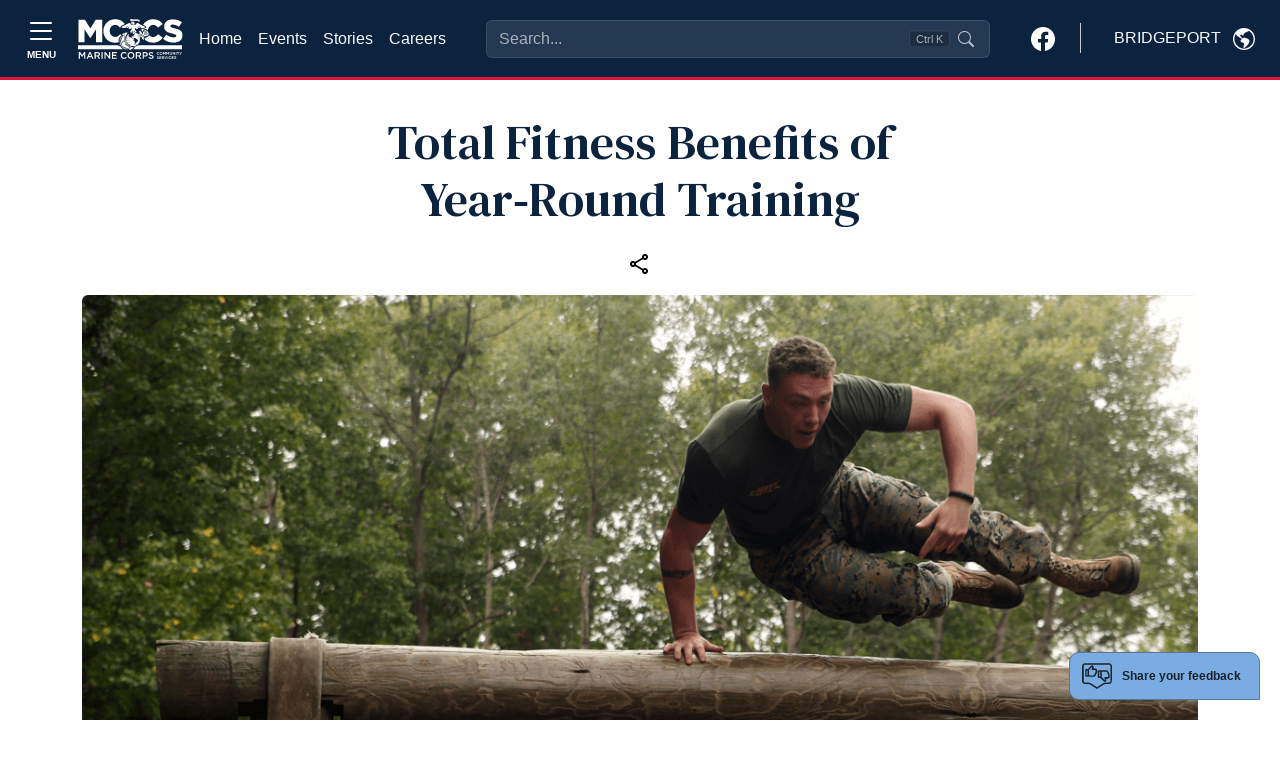

--- FILE ---
content_type: text/html; charset=utf-8
request_url: https://www.google.com/recaptcha/api2/anchor?ar=1&k=6LcHnw0UAAAAANpkbyPxa2qf-TDe6ZLaw4vCoTrG&co=aHR0cHM6Ly9icmlkZ2Vwb3J0LnVzbWMtbWNjcy5vcmc6NDQz&hl=en&v=N67nZn4AqZkNcbeMu4prBgzg&size=normal&anchor-ms=20000&execute-ms=30000&cb=h33xf2wt827a
body_size: 49322
content:
<!DOCTYPE HTML><html dir="ltr" lang="en"><head><meta http-equiv="Content-Type" content="text/html; charset=UTF-8">
<meta http-equiv="X-UA-Compatible" content="IE=edge">
<title>reCAPTCHA</title>
<style type="text/css">
/* cyrillic-ext */
@font-face {
  font-family: 'Roboto';
  font-style: normal;
  font-weight: 400;
  font-stretch: 100%;
  src: url(//fonts.gstatic.com/s/roboto/v48/KFO7CnqEu92Fr1ME7kSn66aGLdTylUAMa3GUBHMdazTgWw.woff2) format('woff2');
  unicode-range: U+0460-052F, U+1C80-1C8A, U+20B4, U+2DE0-2DFF, U+A640-A69F, U+FE2E-FE2F;
}
/* cyrillic */
@font-face {
  font-family: 'Roboto';
  font-style: normal;
  font-weight: 400;
  font-stretch: 100%;
  src: url(//fonts.gstatic.com/s/roboto/v48/KFO7CnqEu92Fr1ME7kSn66aGLdTylUAMa3iUBHMdazTgWw.woff2) format('woff2');
  unicode-range: U+0301, U+0400-045F, U+0490-0491, U+04B0-04B1, U+2116;
}
/* greek-ext */
@font-face {
  font-family: 'Roboto';
  font-style: normal;
  font-weight: 400;
  font-stretch: 100%;
  src: url(//fonts.gstatic.com/s/roboto/v48/KFO7CnqEu92Fr1ME7kSn66aGLdTylUAMa3CUBHMdazTgWw.woff2) format('woff2');
  unicode-range: U+1F00-1FFF;
}
/* greek */
@font-face {
  font-family: 'Roboto';
  font-style: normal;
  font-weight: 400;
  font-stretch: 100%;
  src: url(//fonts.gstatic.com/s/roboto/v48/KFO7CnqEu92Fr1ME7kSn66aGLdTylUAMa3-UBHMdazTgWw.woff2) format('woff2');
  unicode-range: U+0370-0377, U+037A-037F, U+0384-038A, U+038C, U+038E-03A1, U+03A3-03FF;
}
/* math */
@font-face {
  font-family: 'Roboto';
  font-style: normal;
  font-weight: 400;
  font-stretch: 100%;
  src: url(//fonts.gstatic.com/s/roboto/v48/KFO7CnqEu92Fr1ME7kSn66aGLdTylUAMawCUBHMdazTgWw.woff2) format('woff2');
  unicode-range: U+0302-0303, U+0305, U+0307-0308, U+0310, U+0312, U+0315, U+031A, U+0326-0327, U+032C, U+032F-0330, U+0332-0333, U+0338, U+033A, U+0346, U+034D, U+0391-03A1, U+03A3-03A9, U+03B1-03C9, U+03D1, U+03D5-03D6, U+03F0-03F1, U+03F4-03F5, U+2016-2017, U+2034-2038, U+203C, U+2040, U+2043, U+2047, U+2050, U+2057, U+205F, U+2070-2071, U+2074-208E, U+2090-209C, U+20D0-20DC, U+20E1, U+20E5-20EF, U+2100-2112, U+2114-2115, U+2117-2121, U+2123-214F, U+2190, U+2192, U+2194-21AE, U+21B0-21E5, U+21F1-21F2, U+21F4-2211, U+2213-2214, U+2216-22FF, U+2308-230B, U+2310, U+2319, U+231C-2321, U+2336-237A, U+237C, U+2395, U+239B-23B7, U+23D0, U+23DC-23E1, U+2474-2475, U+25AF, U+25B3, U+25B7, U+25BD, U+25C1, U+25CA, U+25CC, U+25FB, U+266D-266F, U+27C0-27FF, U+2900-2AFF, U+2B0E-2B11, U+2B30-2B4C, U+2BFE, U+3030, U+FF5B, U+FF5D, U+1D400-1D7FF, U+1EE00-1EEFF;
}
/* symbols */
@font-face {
  font-family: 'Roboto';
  font-style: normal;
  font-weight: 400;
  font-stretch: 100%;
  src: url(//fonts.gstatic.com/s/roboto/v48/KFO7CnqEu92Fr1ME7kSn66aGLdTylUAMaxKUBHMdazTgWw.woff2) format('woff2');
  unicode-range: U+0001-000C, U+000E-001F, U+007F-009F, U+20DD-20E0, U+20E2-20E4, U+2150-218F, U+2190, U+2192, U+2194-2199, U+21AF, U+21E6-21F0, U+21F3, U+2218-2219, U+2299, U+22C4-22C6, U+2300-243F, U+2440-244A, U+2460-24FF, U+25A0-27BF, U+2800-28FF, U+2921-2922, U+2981, U+29BF, U+29EB, U+2B00-2BFF, U+4DC0-4DFF, U+FFF9-FFFB, U+10140-1018E, U+10190-1019C, U+101A0, U+101D0-101FD, U+102E0-102FB, U+10E60-10E7E, U+1D2C0-1D2D3, U+1D2E0-1D37F, U+1F000-1F0FF, U+1F100-1F1AD, U+1F1E6-1F1FF, U+1F30D-1F30F, U+1F315, U+1F31C, U+1F31E, U+1F320-1F32C, U+1F336, U+1F378, U+1F37D, U+1F382, U+1F393-1F39F, U+1F3A7-1F3A8, U+1F3AC-1F3AF, U+1F3C2, U+1F3C4-1F3C6, U+1F3CA-1F3CE, U+1F3D4-1F3E0, U+1F3ED, U+1F3F1-1F3F3, U+1F3F5-1F3F7, U+1F408, U+1F415, U+1F41F, U+1F426, U+1F43F, U+1F441-1F442, U+1F444, U+1F446-1F449, U+1F44C-1F44E, U+1F453, U+1F46A, U+1F47D, U+1F4A3, U+1F4B0, U+1F4B3, U+1F4B9, U+1F4BB, U+1F4BF, U+1F4C8-1F4CB, U+1F4D6, U+1F4DA, U+1F4DF, U+1F4E3-1F4E6, U+1F4EA-1F4ED, U+1F4F7, U+1F4F9-1F4FB, U+1F4FD-1F4FE, U+1F503, U+1F507-1F50B, U+1F50D, U+1F512-1F513, U+1F53E-1F54A, U+1F54F-1F5FA, U+1F610, U+1F650-1F67F, U+1F687, U+1F68D, U+1F691, U+1F694, U+1F698, U+1F6AD, U+1F6B2, U+1F6B9-1F6BA, U+1F6BC, U+1F6C6-1F6CF, U+1F6D3-1F6D7, U+1F6E0-1F6EA, U+1F6F0-1F6F3, U+1F6F7-1F6FC, U+1F700-1F7FF, U+1F800-1F80B, U+1F810-1F847, U+1F850-1F859, U+1F860-1F887, U+1F890-1F8AD, U+1F8B0-1F8BB, U+1F8C0-1F8C1, U+1F900-1F90B, U+1F93B, U+1F946, U+1F984, U+1F996, U+1F9E9, U+1FA00-1FA6F, U+1FA70-1FA7C, U+1FA80-1FA89, U+1FA8F-1FAC6, U+1FACE-1FADC, U+1FADF-1FAE9, U+1FAF0-1FAF8, U+1FB00-1FBFF;
}
/* vietnamese */
@font-face {
  font-family: 'Roboto';
  font-style: normal;
  font-weight: 400;
  font-stretch: 100%;
  src: url(//fonts.gstatic.com/s/roboto/v48/KFO7CnqEu92Fr1ME7kSn66aGLdTylUAMa3OUBHMdazTgWw.woff2) format('woff2');
  unicode-range: U+0102-0103, U+0110-0111, U+0128-0129, U+0168-0169, U+01A0-01A1, U+01AF-01B0, U+0300-0301, U+0303-0304, U+0308-0309, U+0323, U+0329, U+1EA0-1EF9, U+20AB;
}
/* latin-ext */
@font-face {
  font-family: 'Roboto';
  font-style: normal;
  font-weight: 400;
  font-stretch: 100%;
  src: url(//fonts.gstatic.com/s/roboto/v48/KFO7CnqEu92Fr1ME7kSn66aGLdTylUAMa3KUBHMdazTgWw.woff2) format('woff2');
  unicode-range: U+0100-02BA, U+02BD-02C5, U+02C7-02CC, U+02CE-02D7, U+02DD-02FF, U+0304, U+0308, U+0329, U+1D00-1DBF, U+1E00-1E9F, U+1EF2-1EFF, U+2020, U+20A0-20AB, U+20AD-20C0, U+2113, U+2C60-2C7F, U+A720-A7FF;
}
/* latin */
@font-face {
  font-family: 'Roboto';
  font-style: normal;
  font-weight: 400;
  font-stretch: 100%;
  src: url(//fonts.gstatic.com/s/roboto/v48/KFO7CnqEu92Fr1ME7kSn66aGLdTylUAMa3yUBHMdazQ.woff2) format('woff2');
  unicode-range: U+0000-00FF, U+0131, U+0152-0153, U+02BB-02BC, U+02C6, U+02DA, U+02DC, U+0304, U+0308, U+0329, U+2000-206F, U+20AC, U+2122, U+2191, U+2193, U+2212, U+2215, U+FEFF, U+FFFD;
}
/* cyrillic-ext */
@font-face {
  font-family: 'Roboto';
  font-style: normal;
  font-weight: 500;
  font-stretch: 100%;
  src: url(//fonts.gstatic.com/s/roboto/v48/KFO7CnqEu92Fr1ME7kSn66aGLdTylUAMa3GUBHMdazTgWw.woff2) format('woff2');
  unicode-range: U+0460-052F, U+1C80-1C8A, U+20B4, U+2DE0-2DFF, U+A640-A69F, U+FE2E-FE2F;
}
/* cyrillic */
@font-face {
  font-family: 'Roboto';
  font-style: normal;
  font-weight: 500;
  font-stretch: 100%;
  src: url(//fonts.gstatic.com/s/roboto/v48/KFO7CnqEu92Fr1ME7kSn66aGLdTylUAMa3iUBHMdazTgWw.woff2) format('woff2');
  unicode-range: U+0301, U+0400-045F, U+0490-0491, U+04B0-04B1, U+2116;
}
/* greek-ext */
@font-face {
  font-family: 'Roboto';
  font-style: normal;
  font-weight: 500;
  font-stretch: 100%;
  src: url(//fonts.gstatic.com/s/roboto/v48/KFO7CnqEu92Fr1ME7kSn66aGLdTylUAMa3CUBHMdazTgWw.woff2) format('woff2');
  unicode-range: U+1F00-1FFF;
}
/* greek */
@font-face {
  font-family: 'Roboto';
  font-style: normal;
  font-weight: 500;
  font-stretch: 100%;
  src: url(//fonts.gstatic.com/s/roboto/v48/KFO7CnqEu92Fr1ME7kSn66aGLdTylUAMa3-UBHMdazTgWw.woff2) format('woff2');
  unicode-range: U+0370-0377, U+037A-037F, U+0384-038A, U+038C, U+038E-03A1, U+03A3-03FF;
}
/* math */
@font-face {
  font-family: 'Roboto';
  font-style: normal;
  font-weight: 500;
  font-stretch: 100%;
  src: url(//fonts.gstatic.com/s/roboto/v48/KFO7CnqEu92Fr1ME7kSn66aGLdTylUAMawCUBHMdazTgWw.woff2) format('woff2');
  unicode-range: U+0302-0303, U+0305, U+0307-0308, U+0310, U+0312, U+0315, U+031A, U+0326-0327, U+032C, U+032F-0330, U+0332-0333, U+0338, U+033A, U+0346, U+034D, U+0391-03A1, U+03A3-03A9, U+03B1-03C9, U+03D1, U+03D5-03D6, U+03F0-03F1, U+03F4-03F5, U+2016-2017, U+2034-2038, U+203C, U+2040, U+2043, U+2047, U+2050, U+2057, U+205F, U+2070-2071, U+2074-208E, U+2090-209C, U+20D0-20DC, U+20E1, U+20E5-20EF, U+2100-2112, U+2114-2115, U+2117-2121, U+2123-214F, U+2190, U+2192, U+2194-21AE, U+21B0-21E5, U+21F1-21F2, U+21F4-2211, U+2213-2214, U+2216-22FF, U+2308-230B, U+2310, U+2319, U+231C-2321, U+2336-237A, U+237C, U+2395, U+239B-23B7, U+23D0, U+23DC-23E1, U+2474-2475, U+25AF, U+25B3, U+25B7, U+25BD, U+25C1, U+25CA, U+25CC, U+25FB, U+266D-266F, U+27C0-27FF, U+2900-2AFF, U+2B0E-2B11, U+2B30-2B4C, U+2BFE, U+3030, U+FF5B, U+FF5D, U+1D400-1D7FF, U+1EE00-1EEFF;
}
/* symbols */
@font-face {
  font-family: 'Roboto';
  font-style: normal;
  font-weight: 500;
  font-stretch: 100%;
  src: url(//fonts.gstatic.com/s/roboto/v48/KFO7CnqEu92Fr1ME7kSn66aGLdTylUAMaxKUBHMdazTgWw.woff2) format('woff2');
  unicode-range: U+0001-000C, U+000E-001F, U+007F-009F, U+20DD-20E0, U+20E2-20E4, U+2150-218F, U+2190, U+2192, U+2194-2199, U+21AF, U+21E6-21F0, U+21F3, U+2218-2219, U+2299, U+22C4-22C6, U+2300-243F, U+2440-244A, U+2460-24FF, U+25A0-27BF, U+2800-28FF, U+2921-2922, U+2981, U+29BF, U+29EB, U+2B00-2BFF, U+4DC0-4DFF, U+FFF9-FFFB, U+10140-1018E, U+10190-1019C, U+101A0, U+101D0-101FD, U+102E0-102FB, U+10E60-10E7E, U+1D2C0-1D2D3, U+1D2E0-1D37F, U+1F000-1F0FF, U+1F100-1F1AD, U+1F1E6-1F1FF, U+1F30D-1F30F, U+1F315, U+1F31C, U+1F31E, U+1F320-1F32C, U+1F336, U+1F378, U+1F37D, U+1F382, U+1F393-1F39F, U+1F3A7-1F3A8, U+1F3AC-1F3AF, U+1F3C2, U+1F3C4-1F3C6, U+1F3CA-1F3CE, U+1F3D4-1F3E0, U+1F3ED, U+1F3F1-1F3F3, U+1F3F5-1F3F7, U+1F408, U+1F415, U+1F41F, U+1F426, U+1F43F, U+1F441-1F442, U+1F444, U+1F446-1F449, U+1F44C-1F44E, U+1F453, U+1F46A, U+1F47D, U+1F4A3, U+1F4B0, U+1F4B3, U+1F4B9, U+1F4BB, U+1F4BF, U+1F4C8-1F4CB, U+1F4D6, U+1F4DA, U+1F4DF, U+1F4E3-1F4E6, U+1F4EA-1F4ED, U+1F4F7, U+1F4F9-1F4FB, U+1F4FD-1F4FE, U+1F503, U+1F507-1F50B, U+1F50D, U+1F512-1F513, U+1F53E-1F54A, U+1F54F-1F5FA, U+1F610, U+1F650-1F67F, U+1F687, U+1F68D, U+1F691, U+1F694, U+1F698, U+1F6AD, U+1F6B2, U+1F6B9-1F6BA, U+1F6BC, U+1F6C6-1F6CF, U+1F6D3-1F6D7, U+1F6E0-1F6EA, U+1F6F0-1F6F3, U+1F6F7-1F6FC, U+1F700-1F7FF, U+1F800-1F80B, U+1F810-1F847, U+1F850-1F859, U+1F860-1F887, U+1F890-1F8AD, U+1F8B0-1F8BB, U+1F8C0-1F8C1, U+1F900-1F90B, U+1F93B, U+1F946, U+1F984, U+1F996, U+1F9E9, U+1FA00-1FA6F, U+1FA70-1FA7C, U+1FA80-1FA89, U+1FA8F-1FAC6, U+1FACE-1FADC, U+1FADF-1FAE9, U+1FAF0-1FAF8, U+1FB00-1FBFF;
}
/* vietnamese */
@font-face {
  font-family: 'Roboto';
  font-style: normal;
  font-weight: 500;
  font-stretch: 100%;
  src: url(//fonts.gstatic.com/s/roboto/v48/KFO7CnqEu92Fr1ME7kSn66aGLdTylUAMa3OUBHMdazTgWw.woff2) format('woff2');
  unicode-range: U+0102-0103, U+0110-0111, U+0128-0129, U+0168-0169, U+01A0-01A1, U+01AF-01B0, U+0300-0301, U+0303-0304, U+0308-0309, U+0323, U+0329, U+1EA0-1EF9, U+20AB;
}
/* latin-ext */
@font-face {
  font-family: 'Roboto';
  font-style: normal;
  font-weight: 500;
  font-stretch: 100%;
  src: url(//fonts.gstatic.com/s/roboto/v48/KFO7CnqEu92Fr1ME7kSn66aGLdTylUAMa3KUBHMdazTgWw.woff2) format('woff2');
  unicode-range: U+0100-02BA, U+02BD-02C5, U+02C7-02CC, U+02CE-02D7, U+02DD-02FF, U+0304, U+0308, U+0329, U+1D00-1DBF, U+1E00-1E9F, U+1EF2-1EFF, U+2020, U+20A0-20AB, U+20AD-20C0, U+2113, U+2C60-2C7F, U+A720-A7FF;
}
/* latin */
@font-face {
  font-family: 'Roboto';
  font-style: normal;
  font-weight: 500;
  font-stretch: 100%;
  src: url(//fonts.gstatic.com/s/roboto/v48/KFO7CnqEu92Fr1ME7kSn66aGLdTylUAMa3yUBHMdazQ.woff2) format('woff2');
  unicode-range: U+0000-00FF, U+0131, U+0152-0153, U+02BB-02BC, U+02C6, U+02DA, U+02DC, U+0304, U+0308, U+0329, U+2000-206F, U+20AC, U+2122, U+2191, U+2193, U+2212, U+2215, U+FEFF, U+FFFD;
}
/* cyrillic-ext */
@font-face {
  font-family: 'Roboto';
  font-style: normal;
  font-weight: 900;
  font-stretch: 100%;
  src: url(//fonts.gstatic.com/s/roboto/v48/KFO7CnqEu92Fr1ME7kSn66aGLdTylUAMa3GUBHMdazTgWw.woff2) format('woff2');
  unicode-range: U+0460-052F, U+1C80-1C8A, U+20B4, U+2DE0-2DFF, U+A640-A69F, U+FE2E-FE2F;
}
/* cyrillic */
@font-face {
  font-family: 'Roboto';
  font-style: normal;
  font-weight: 900;
  font-stretch: 100%;
  src: url(//fonts.gstatic.com/s/roboto/v48/KFO7CnqEu92Fr1ME7kSn66aGLdTylUAMa3iUBHMdazTgWw.woff2) format('woff2');
  unicode-range: U+0301, U+0400-045F, U+0490-0491, U+04B0-04B1, U+2116;
}
/* greek-ext */
@font-face {
  font-family: 'Roboto';
  font-style: normal;
  font-weight: 900;
  font-stretch: 100%;
  src: url(//fonts.gstatic.com/s/roboto/v48/KFO7CnqEu92Fr1ME7kSn66aGLdTylUAMa3CUBHMdazTgWw.woff2) format('woff2');
  unicode-range: U+1F00-1FFF;
}
/* greek */
@font-face {
  font-family: 'Roboto';
  font-style: normal;
  font-weight: 900;
  font-stretch: 100%;
  src: url(//fonts.gstatic.com/s/roboto/v48/KFO7CnqEu92Fr1ME7kSn66aGLdTylUAMa3-UBHMdazTgWw.woff2) format('woff2');
  unicode-range: U+0370-0377, U+037A-037F, U+0384-038A, U+038C, U+038E-03A1, U+03A3-03FF;
}
/* math */
@font-face {
  font-family: 'Roboto';
  font-style: normal;
  font-weight: 900;
  font-stretch: 100%;
  src: url(//fonts.gstatic.com/s/roboto/v48/KFO7CnqEu92Fr1ME7kSn66aGLdTylUAMawCUBHMdazTgWw.woff2) format('woff2');
  unicode-range: U+0302-0303, U+0305, U+0307-0308, U+0310, U+0312, U+0315, U+031A, U+0326-0327, U+032C, U+032F-0330, U+0332-0333, U+0338, U+033A, U+0346, U+034D, U+0391-03A1, U+03A3-03A9, U+03B1-03C9, U+03D1, U+03D5-03D6, U+03F0-03F1, U+03F4-03F5, U+2016-2017, U+2034-2038, U+203C, U+2040, U+2043, U+2047, U+2050, U+2057, U+205F, U+2070-2071, U+2074-208E, U+2090-209C, U+20D0-20DC, U+20E1, U+20E5-20EF, U+2100-2112, U+2114-2115, U+2117-2121, U+2123-214F, U+2190, U+2192, U+2194-21AE, U+21B0-21E5, U+21F1-21F2, U+21F4-2211, U+2213-2214, U+2216-22FF, U+2308-230B, U+2310, U+2319, U+231C-2321, U+2336-237A, U+237C, U+2395, U+239B-23B7, U+23D0, U+23DC-23E1, U+2474-2475, U+25AF, U+25B3, U+25B7, U+25BD, U+25C1, U+25CA, U+25CC, U+25FB, U+266D-266F, U+27C0-27FF, U+2900-2AFF, U+2B0E-2B11, U+2B30-2B4C, U+2BFE, U+3030, U+FF5B, U+FF5D, U+1D400-1D7FF, U+1EE00-1EEFF;
}
/* symbols */
@font-face {
  font-family: 'Roboto';
  font-style: normal;
  font-weight: 900;
  font-stretch: 100%;
  src: url(//fonts.gstatic.com/s/roboto/v48/KFO7CnqEu92Fr1ME7kSn66aGLdTylUAMaxKUBHMdazTgWw.woff2) format('woff2');
  unicode-range: U+0001-000C, U+000E-001F, U+007F-009F, U+20DD-20E0, U+20E2-20E4, U+2150-218F, U+2190, U+2192, U+2194-2199, U+21AF, U+21E6-21F0, U+21F3, U+2218-2219, U+2299, U+22C4-22C6, U+2300-243F, U+2440-244A, U+2460-24FF, U+25A0-27BF, U+2800-28FF, U+2921-2922, U+2981, U+29BF, U+29EB, U+2B00-2BFF, U+4DC0-4DFF, U+FFF9-FFFB, U+10140-1018E, U+10190-1019C, U+101A0, U+101D0-101FD, U+102E0-102FB, U+10E60-10E7E, U+1D2C0-1D2D3, U+1D2E0-1D37F, U+1F000-1F0FF, U+1F100-1F1AD, U+1F1E6-1F1FF, U+1F30D-1F30F, U+1F315, U+1F31C, U+1F31E, U+1F320-1F32C, U+1F336, U+1F378, U+1F37D, U+1F382, U+1F393-1F39F, U+1F3A7-1F3A8, U+1F3AC-1F3AF, U+1F3C2, U+1F3C4-1F3C6, U+1F3CA-1F3CE, U+1F3D4-1F3E0, U+1F3ED, U+1F3F1-1F3F3, U+1F3F5-1F3F7, U+1F408, U+1F415, U+1F41F, U+1F426, U+1F43F, U+1F441-1F442, U+1F444, U+1F446-1F449, U+1F44C-1F44E, U+1F453, U+1F46A, U+1F47D, U+1F4A3, U+1F4B0, U+1F4B3, U+1F4B9, U+1F4BB, U+1F4BF, U+1F4C8-1F4CB, U+1F4D6, U+1F4DA, U+1F4DF, U+1F4E3-1F4E6, U+1F4EA-1F4ED, U+1F4F7, U+1F4F9-1F4FB, U+1F4FD-1F4FE, U+1F503, U+1F507-1F50B, U+1F50D, U+1F512-1F513, U+1F53E-1F54A, U+1F54F-1F5FA, U+1F610, U+1F650-1F67F, U+1F687, U+1F68D, U+1F691, U+1F694, U+1F698, U+1F6AD, U+1F6B2, U+1F6B9-1F6BA, U+1F6BC, U+1F6C6-1F6CF, U+1F6D3-1F6D7, U+1F6E0-1F6EA, U+1F6F0-1F6F3, U+1F6F7-1F6FC, U+1F700-1F7FF, U+1F800-1F80B, U+1F810-1F847, U+1F850-1F859, U+1F860-1F887, U+1F890-1F8AD, U+1F8B0-1F8BB, U+1F8C0-1F8C1, U+1F900-1F90B, U+1F93B, U+1F946, U+1F984, U+1F996, U+1F9E9, U+1FA00-1FA6F, U+1FA70-1FA7C, U+1FA80-1FA89, U+1FA8F-1FAC6, U+1FACE-1FADC, U+1FADF-1FAE9, U+1FAF0-1FAF8, U+1FB00-1FBFF;
}
/* vietnamese */
@font-face {
  font-family: 'Roboto';
  font-style: normal;
  font-weight: 900;
  font-stretch: 100%;
  src: url(//fonts.gstatic.com/s/roboto/v48/KFO7CnqEu92Fr1ME7kSn66aGLdTylUAMa3OUBHMdazTgWw.woff2) format('woff2');
  unicode-range: U+0102-0103, U+0110-0111, U+0128-0129, U+0168-0169, U+01A0-01A1, U+01AF-01B0, U+0300-0301, U+0303-0304, U+0308-0309, U+0323, U+0329, U+1EA0-1EF9, U+20AB;
}
/* latin-ext */
@font-face {
  font-family: 'Roboto';
  font-style: normal;
  font-weight: 900;
  font-stretch: 100%;
  src: url(//fonts.gstatic.com/s/roboto/v48/KFO7CnqEu92Fr1ME7kSn66aGLdTylUAMa3KUBHMdazTgWw.woff2) format('woff2');
  unicode-range: U+0100-02BA, U+02BD-02C5, U+02C7-02CC, U+02CE-02D7, U+02DD-02FF, U+0304, U+0308, U+0329, U+1D00-1DBF, U+1E00-1E9F, U+1EF2-1EFF, U+2020, U+20A0-20AB, U+20AD-20C0, U+2113, U+2C60-2C7F, U+A720-A7FF;
}
/* latin */
@font-face {
  font-family: 'Roboto';
  font-style: normal;
  font-weight: 900;
  font-stretch: 100%;
  src: url(//fonts.gstatic.com/s/roboto/v48/KFO7CnqEu92Fr1ME7kSn66aGLdTylUAMa3yUBHMdazQ.woff2) format('woff2');
  unicode-range: U+0000-00FF, U+0131, U+0152-0153, U+02BB-02BC, U+02C6, U+02DA, U+02DC, U+0304, U+0308, U+0329, U+2000-206F, U+20AC, U+2122, U+2191, U+2193, U+2212, U+2215, U+FEFF, U+FFFD;
}

</style>
<link rel="stylesheet" type="text/css" href="https://www.gstatic.com/recaptcha/releases/N67nZn4AqZkNcbeMu4prBgzg/styles__ltr.css">
<script nonce="o_H-7gfp0G_rujPLq0ho0A" type="text/javascript">window['__recaptcha_api'] = 'https://www.google.com/recaptcha/api2/';</script>
<script type="text/javascript" src="https://www.gstatic.com/recaptcha/releases/N67nZn4AqZkNcbeMu4prBgzg/recaptcha__en.js" nonce="o_H-7gfp0G_rujPLq0ho0A">
      
    </script></head>
<body><div id="rc-anchor-alert" class="rc-anchor-alert"></div>
<input type="hidden" id="recaptcha-token" value="[base64]">
<script type="text/javascript" nonce="o_H-7gfp0G_rujPLq0ho0A">
      recaptcha.anchor.Main.init("[\x22ainput\x22,[\x22bgdata\x22,\x22\x22,\[base64]/[base64]/[base64]/[base64]/[base64]/[base64]/[base64]/[base64]/bmV3IFlbcV0oQVswXSk6aD09Mj9uZXcgWVtxXShBWzBdLEFbMV0pOmg9PTM/bmV3IFlbcV0oQVswXSxBWzFdLEFbMl0pOmg9PTQ/[base64]/aXcoSS5ILEkpOngoOCx0cnVlLEkpfSxFMj12LnJlcXVlc3RJZGxlQ2FsbGJhY2s/[base64]/[base64]/[base64]/[base64]\\u003d\x22,\[base64]\\u003d\x22,\[base64]/wo/CniLDnR/CssK+wq3CgsOzR8OUwqzCl8OPfEHCjHnDsRjDrcOqwo98wp/[base64]/[base64]/w5N9wpfClTbDkRkRw5vDoC/Cn8O+WSg+w417w6YHwqUGN8KwwrwLNcKrwqfCosK/RMKqTT5Dw6DCrcKxPBJNKG/CqMKLw7jCnijDgxzCrcKQGCbDj8ODw5TCqBIUSMOIwrAtalkNcMOAwp/DlRzDl3cJwoRaXMKcQjN3wrvDssOySWUwTxrDtsKaKELClSLCicK1dsOUfmUnwo5kYsKcwqXChg45CsOQAsKCD2LCvsO7wr5Zw6XDpFLDjMK/woJCXD8fw6DDhsKXw7ZDw71TNsOvWzVXwojDqsKRP27DqSbClwNyQ8Ohw7N2McK/e1J5w6/[base64]/DlSBKw6/DgR3Cl8KHwoERe8O9w7dqwok5wo/DnsK5wrbDkcORJ8OXDyAnIsKkPFQLfcKJwqTDnm3DisOSwonCpsO3PgzCgCYeZsONGg/CvcOBHcOlTk3CisK0VsOlKMOewpXDmi4rw6cfwoPDvMODwpRWSCTDtsOLwqgPOCBAw69dJcOYIibDmsOPd3FSw6nCi1Q8GsOlakzDlMOZw6/CvSnCiGbClsKsw5bCkEIVc8KaHH3CnkvDnsKvwolAwrfDosKHwrEJD2nDnSYfwpMhFcO+cWReT8KpwocEWsO7wrPDkMKTKlrCt8O8w7HCpDPDmMKSw7bDpcK4wp8WwrFlQGBEwrHCvRtHL8KOw6vCvMOqTMOhw5fDjMKIwrhJVHBUEMK+ZcKTwoAeeMOLP8ONOMOPw4/[base64]/CiMKjwplDwrnDr8K7w6/Dt8OxFQk8wp1xw6YbKxBbw4JFKsOLYsOMwoVkwo5hwrLCtcKFwoQiLsK2wrzCs8KbJ1vDsMK9awdDw4dnDl/ClMOsKcO6wq7DtcKIw4/DhAAAw6/Ck8KtwowVw47CnBTCrsOuwq/CqsKcwoEBHRbCnmBeZcOIZsKcTsKKBsOMSMOdw45gJS/DgMKAWcO0fgdLI8Kfw4IVw4vCnMKcwpIWw6zDnsOJw5vDvUtfbTZmWxpzLQjDgMOrw6LCu8OaegxxKiHCosKzCExjw4x5SkZGw5Iafxp+FcKvw7jCggEXdsOAVcO3VsKQw6t2w4/[base64]/woxNScKJKcKJW0DDtMKkwoUEwqtSLE3DsBbCs8KpSAxOL18CCArDh8Kjw4o5wonCjMKxw5xzAwkIIGIVfMOjUMO+w6hfTMKiw5o4wqkWw6fDpiDDgETDkcKCfWR/[base64]/KBnCrcOFf8Kiw7/CssKQw7vCg3kgMMKjaj7DocKgw4PCnzfCgjHCiMOyOsOISsKEwqZ3worCnihKFV1Sw6E5wrJtL2dnIVU9wpExw4dcwo7DgActWHbCm8Khwrhhw4Yuwr/Co8KOwqbCmcK3QcKAKzJOw6QDwoMyw4VVw7wtwoXCggjCsE7DiMOaw65Xa3w6w77CicK1eMOCBmYTwohBNykREMOJbQlAQ8O2OMOKw7bDu8KxfVnCjcKmYw1jUH1Mw7HCgzPDv3/Do0EjTMKgQC/CgEFpW8KhFsOQOsOTw6/DnMODN28Gw6/[base64]/DmhbDpsO+JsOsZR7Du8Kgw4NVKxgSwqDCvMKxS3/DlTNHwqnDn8ODw4nDkcKqT8KQIHY9flVCwpY0w6RDw6N2wo/CtkfDvE7DoRdyw4XDrVInw5gqM1Fcw4/[base64]/CvMOUM13CuH7CvCp+wpnDiVbCq8ONwoHCvxJZTsO/[base64]/VMKKUsKZXcKBVQRXe8Kic8OXEk0Kw5PDmQvCjEfDmzTCj0/Chz5Lw7ktYcO/bXkvwrHCvy1xKBzCrX8cwpLDjWfDrsKIw6DCg2Aiw4rCrSJMwoTCrMOEwqnCtcKuNFrDg8KwchZYwrcUw7QawpfDh1PCmhnDq0dRYcKdw54nY8KtwotzcQPDusKXbgtfMMKbw7jCuSvCjAUpEElrw4LCm8OWQcOkwp9wwpF2w4UOw5tgLcKpw7LDksKqKgvDqMOJwr/CtsOfFkzCtsKOwoHCunfDjHjDhsOQSQYHRcKXw41kw4/[base64]/[base64]/CusK/wq/[base64]/wqHCmnbCkcKTw6PDuHd3Nkkcw4ROSznCqcKlF0R0Gn91w7FXw6zCtMO3JizCk8OaLXzCoMOyw4vCnUfCjMKTcMKjXsOpwq4LwqR3w4vDqAvClm3Cp8Kuw5d/[base64]/DtMOOM8Kvw4rDhSfCjBsvScOPw6glw70ALcK/wohMR8KIw7bDh0RyR2vDjwg0FG4pw6HDvHTCrsKdwprCpkldIcKyPSPCjErDulPDlj/DjDzDpcKNw57Dli5TwqwRfcOEwrfCi37CpMO2c8OBw6nDlCU8Nl/DjcOBw6vDrEsIbVPDucKXYMKhw49zw4DDhsKyXk/Ct2vCoz/CvcKQw6HDoEwtDcOoacOAEcOFwpB/[base64]/wqbDv8OPwo/Ct8OywpXDtsO0OMK7UF3DksK4SFA9w7rDmirCqsKgEcKkwoR2wpbDr8Omw6U5wqPCpkoMGsOhw6UNK31lS38VRGEBAMOSw4ZregfDpFrCjgg8KVzCmsO5w4FaSmx0wqAGR3NNLxddw6lyw5Muwqo5wqDCnC/DkhLChRvCgGDDkFRpTzslRyXCiC5BQcOtwpHDmDrCnsO/ccOsP8Opw4jDsMKENcK4w6VqwrrDlivDqMKmRmM/Ewlmwp0KDV4Lw7w2w6B/CcKFFsOHwrQ5EmzCgxHDqALCp8OEw4xPSxVAwq7DncKbKcKmJMKXwpXCucKtS1YKOyzCunzCk8K8Q8OYYcKvFhbCv8KkTsOub8KECcOtw5LDjT7DgmM1cMOewo/CpwHCrA81wrbDrsOBw4nCuMKcCgrCl8KewoYLwoHDqsONw7LCq0fDvsOCw6/DvwDCssOow5vDuUTCmcKxbDbDt8KSwoPDqWjDhRjDtAImw5B6EcOjd8OtwrHCnyjCjMOxw5dRbcK0w6zCp8KuZV4ZwrzCj33CqMKgwopnwpEiYsKAEsKDXcOKbQVGwrkkO8OAwo3CkG/[base64]/CicKNEMO8w6fCuwEXCW/[base64]/CtX5UwrhBwrstMkPCjnl/[base64]/D8Oyw6nCp1bDj8Kqw7dFwrTCpkzCp0fCn8O/bcKGw7I2dMOKw4/DgsORwpJEwqjDvTfDqgNuQmMzG1w4WMORMlPCsj/DtMOgwoLDhMKpw4d3w6nCrCIzwqRSwpTDqcKySxcxPcKzWsKGH8KOwp3Dk8KdwrjCqVDDmAVoGsO0LsKnVsKeC8OHw4DDmEAvwrXCjz9Gwo8tw6s9w5/DhcK0wo/DgEvCp2TDmcOGBDrDhDvClcOoLX8nw4Bkw4PCosOAw4VABzrCqcODAGh5CVg6LsOxwrN2wo9KFR0Gw4J3wofDs8Orw5jDg8OcwrFGSsKFw4RvwrXDpsOCwr58ScOqGCfDlsOTwpF6KsKdw4/Cl8ObccKCw6t4w68Pw7luwp7DosKOw6U/[base64]/WTB0w5fDh0DDlcKww4JWScKdw5VwVMOvHcOBPCfCs8OgNMOicMO9wroPWcKuwrvDp2t0wrwwCBcZLsOoWybCnAAoAcOIH8OWw7TCs3TCvnrDuDo8w7/DpD0pwrzCjzl4GhjDusOMw40hw4ovHxPCkHBlworCsHQZL37Dv8Okw5nDhz9jTMKow7s1w7TCtcKVw5LDusO/[base64]/XsOJeMOwwrvDsHprwoPDn8KsRzEeasO4ccO9woLCu8OaNAPCr8K+w70nw4IAYijCrsKsYAHCnVVOw4DCtMO/WMKPwqvCt301w6fDicKkJMOGCcOGwoMyJWbCgDM6akZfwrvCszM9HcKew4LCtGLDj8OZwp8QOivCjUvCusORwqlpXXpxwpI+UzrCoRDCqcK8UCYew5fDsxY+SnIGax1mRAvDsA5jw5oow79NNcOGw514bsOgYcKiwpNtw58Hc09MwrjDrQJCw65qR8Ohw4s8w5bDnV/[base64]/DrcORw7XDmCjChMKyQiDCniXDoTEzd8KUw4E2w7ccw5JqwoBhwpgveGJIUF9BV8O6w7nDnMKRXlDCmE7Dj8Ojw4JQwpDDlMKeNzzDpl4LfcOff8OBBjTCrhkmOsOVAD/Cn2rDv3kpwow9fnzCqwdgw61zZhjDrXDDt8K4ESfDkErDlFbDq8O7N0wiGEQ7wop6w5MzwrVhNj5Nwr7DscK/w7HDpWMMwqYFw47CgsOQw7l3w7/DjcOzIks/wr0KbBh7woHCslhcdcOEwobCqHhlTmHDsmtRw5/DlWAhw7/[base64]/DhF3DjcONw4XCuBfClmTCt8KZw7s9w6VEwrJCThsuw6nDmcOrwoo5wqrDscKifMOuwotmX8OUw7YrHHrCnV9fw7QAw78ww4wkwr/DvsO0PG3CrX/Dh03Cqz/DncKkwo/ClMOZacOWZMKfaVNiw55Rw5jCk2vDh8OHCcKkw6hQw4PDtlhULhzDpBvCtHVwwovCnD42WWnDosKeYU8Ww55QFMOaFmXDqSMsKMKZwo9Kw4bDpsKEdz7Dk8OvwrxmD8OlfArDvjo+woNYwp5xUHAgwp7CgcO6w44cMn1HPmHCiMKmDcKSQ8K5w4ZuLS0/woFCw63Cshhxw4jDtcKzd8OlVMKIbcK3GQHCi0laXGnCvsKXwrhuEMODw6PDpsKjQFzCkmLDq8OaAcK/wqARwoDDqMO3wpjDhcKNWcOkw6vCmU1EUsONwqPCnsOMKHfCjxQ/HcOXempuw5LCkcOFQXjCuW8rX8KkwpBNciNlchXCjsKfwrQfHcOBI07DrjvDhcK2wp5YwpByw4PDhFfDqE5qwojCusKvwrxSAsKXDsOGHyvCmMKGekcnwoRlOHITbVHDgcKVwrQ4ZnB0DMOuwoXCqlbCkMKqw71xw4tkwrvDkMKAKlcof8OPKBbCvQ/Dm8KNw5sHGiLCgcK/bDLDoMKnw6hMw6B3wqYHDCzDjcKQB8KTfsOhZHB0w63CsFFyLzPCuXp6bMKOMQ5Swq3CgcKqE0fDlsKdfcKnw6zCtcOKGcOiwrQiwqXDkcK4acOiwoXCjsOWbMKXOVPCgGTDhAwiZsOgw53Cp8OpwrBJw6YEcsKKw4p/EgzDtjhbO8OtCcK8fTMSwrlMBcONAcKOw47CqMOFwpJnNmDCgcOTw7nDnw/DihbDpsOZCcK2wrjDknjDiGHDtFPCmXUbwpgWVcOgw5nClMOkw6AYwpzDv8O/Qydew4NfWsOPflpZwqtiw4XDtkF4UG/CjzvCqsKCw7xkJMK2w4ETw6QOw5bDksKuL38Fwo3Cn0QrWcK7EsKZNsOzwrvChXkEZMKbwpbCscOyLHZ9w4fCqcKKwppZa8O9w4/CqCMRbn/[base64]/Ck3IdDlRBwpTCqn/[base64]/Dn24hbGQAw6YCWMO1w7piwqg5HkocP8KNc3LCocKSAGMpwqPDpknChlPDnR7ChWtTZlhew6NWw4DCm3XDoFvCqcK2wp82w47CgkgmSz4XwpjDvmYqKRBSMgHCgsO/w78Zwp8Rw6cyb8OVBMKmwp0awrALTGPDm8ONw6tbw5LCsR8XwocIQMK0w47DncKwe8KZKlXCpcKvw6rDvwJDUGg/wr4MCsKONcOAWAXCg8OPwrTDtMO1O8Kkc3FiRk9GwozDqDgww5DDsH3CoVM1wqHCp8OJw7DCiCrDjsKeDGIGCcKww6XDjEZgwpDDucOYw5LCqMKbFGzCn2dBDghDci7CnnXCj0rDolYnwrMSw6fDusODe0Y8w5DDocO+w5EDcnHDq8KCVsOQa8OyOsKbwot3IkQ/[base64]/Ckw/[base64]/B8OGwrTCocKDw4pgwp9+Y8OeUG7CmVZ3w4fDnGzDtR0nwp83DMOUw4xqwqXDoMK5wqtdeEUtwqPClMOoVV7CscOVacKrw7oYw4w0HMKZE8O/B8Ozw7kwfsK1UxfChiAkH3d4w5zCvkNewq/Dp8Kdc8KNLcOVwq7DssOScWvDs8ODJn87w73CkcOxFcKlGH/Cn8KVenXCqcKuwoNhw5UywqrDmMKUQXh0CsK8RUTCgkVUL8K5QTvCg8KGw7NiSD/CokTCqXTCi0/DsmEqwo0Hw4PCrVbCvRd5Q8O2Rg09w4vCkcK2OHLCmTHCosOSw6cmwqUNw60bTBLCuB/[base64]/w5vDiMK3wog7ZUYnVDNYwpHDoF89w6hCYnvDh3jDjMKHE8KDw6fCsz8YP33CrlXDsmnDl8O/[base64]/[base64]/DnMOpw4E7w4hiw5Qgw5RUCws7UyDDiMK/w4Q/REzDvsOWd8KAw67Dt8OYQcK4QjXDtG3DqCIzwqvCq8KEbRPCh8KDOcKMwrt1w7fDtBxLwpJuc2gGworCvmHCqcOpLcOCw6fDscOkwrXCih/DrcKwV8OywroYw6/DoMOXw4rClsKCM8KiGUlCVsK6FRLCtR3Dt8KObsObwrfDmMK/[base64]/[base64]/DgDnCg211NsK3wqTCjkXCiFfDhR0kw6EYwrnDusK6w4vDqXwGVMOiwrTDvcKpe8OJwqnDnMKQw6/Cty5Rw5Jlwqptw7V+woPCrWJuw7EoHXjCnsKZJBHDllfDpMOsHcOVw7hew5QFZ8O1woDDncOSLFnCsWQZJiHDskJdwqc0w4fDnW1/IX/Chk0cDsK5VFRsw5pIAzB0wrTDrcKiHE15wqNLwrRLw6QoMcK3W8ODw7/[base64]/C1PCtsKBwrnDu8KqZlPDkBN1GsK1w5giVVrCu8K2wqZ1fEkWQMKxw4jDkgbDj8Oxw70kfRrCvmp1w7dwwphDBMOlCBHDtkDDnMK5wr0ew5wMQQvDksKvZ13DrMOnw6XCsMKNZzE8U8KPwq/Dg2sPdEAswowVXmzDpSzCsT9rDsO8wrkiwqTCvXfDnVXCpRXDiE3CjgPDusKhScK+Tgw9w4wrNzdXw4wEw4YtIsKIPCU2aR8RWTYVwpLCu2nDjSbCtMOcwq9+wq57wq/DjMK3w69KZsO2wobDjcOMCAnCgEjDhcOowpwIwoNTw4J1KTnCrTVywrojKknCmsOPMMOMX0/ClGgdBMO0wqRmYE80QMO/w5DDiDURwq3DkMKdw47Dv8ONG1pTY8KKwofChcOUWhnCocOLw4XCuXDCj8Ocwr3CosKtwohHEiDCucK+ccKiSXjCh8KowoTDjBszwp/DlXBywofDqSAAwpjCmMKBw71zw6Y1wqnDk8KfZsODwoXDuAtZw59wwp9Hw4zDu8KBw4MSwqhPAsOhNgDDlVzDtsOYw4Vmw5VBw5kow7cnfxtCLMK2HcKgwrYHKx3DpizDmsOAaH40BMOuG21dwp8uw7/CicOrw4HClcO0IsKkXMOve3HDqsKpL8KLw5LCjcObBcO2wqDChlnDpmrDsAPDqms9DsKaIsORehbDnsKDA3wLw43CuiHCi0xMw5jDqsKsw7gIwovCmsOACsK8PMKUCMOywp0nYQXCrH9fZR/Cv8OnUSkZHsKbwoIcwog3YcOAw4Bvw5lDwqVrecO+OsOzw71ECDBgw4MwwpfCv8OiScOFRyXCrcOyw7l1w5rDqcKhQsKKw77CusK1w4N9wqvCr8KiAkvDuTElwqHDmcKaSmhBQsKCL13DqMKcwoQ4w6vClsO7wr4RwrbDnFBVwqtMwpA/w7E2Vz7Cm03CsXvDjnzCt8OeTG7ChldnTMKvfh/CjsOww6QWXx9AWVkGPMOGw5DCl8O5dFzDrzs3PmgbWnjCgH53TDVicxs7C8KRI03Dr8K1PcKnwrPDsMKCV00bYSDCpsOHfcKYw5XDqWbDvF7DmMKLwovChH5VAcKawqLCiybCmTfCp8K9woDDgsOfblApGlvDmmA/ahVbK8OhwpDCtUtKdRQjRz7CkMKjTcOpecOHMMK5OMOiwrlYFCrDisOjJn/Dv8KKw4AtO8Odw5JlwrDCiDVpwrHDqBctHsO0e8OyfMOQQkPCmFfDgg9BwoXDphfCqH8iRXrDscKkGcOIXy3DjDx9K8K5wrx1aC3CsSxbw7hnw4zCpsOXwrlXTT/CmzLChQQvw4fDqhl8wr3CgXMywpfCtW1lw5LCqgkuwoAsw70uwokUw693w4BuK8Kfw6/Dg1PCncKjHsKNY8KfwpLCqhZ7dxYsQMODw6/CgMOUCcKowpJKwqU1cihFwoLDgX4dw7bCkgEcw67Cm0cLwoE1w7HDky4iwpUBw7XChcKDfFDCkgN3RcO3VcKJwq3CrMONTiscNcOzw4LCgyPDh8K+w43DqcO5W8K3E3c4TT8Lw4DCq2t/[base64]/CucKVw7fCn8OzPcOOw6YYwpvDu8KKBHcPHRQRD8KTwovCh3DDpFnCiRlrwoU+worCuMO+L8KrDR/[base64]/DoQjCmmJWRC0rw6bDhMO+ZRDDn0h0Ujxrc8Ouwo/CtlpiwoMpw7Zxw64kwqHDsMOXNC/CisKcwpQ6wobDgkwVw6V0GkhQS2PCjFHCkXYRw6QvU8OVAwwMw7zCrcO9w5XDpS0rCsOAw61jcFcNwpzCi8Otw7XDosOdwpvCgMKgwo7CpsK5TEwywq/Cky5TGifDmsOfOMK+w5HDu8OGw4VxwpHCh8Kpwr3Ch8KzH2TCnnZZw6rDtGHCrEXChcOXw6dPY8K3eMKlO27CqgE0w7XCtcO5w6NYw6HDi8KBwpbDlU4KLcOVwrLCisKGwo1gX8OEa3LCkcK+CCPDkMOWUMK4WWp9WX1Gw70/QEZrQsO/ecOtwrzDt8KDw6ULVcKTUMKZDnh/ccKPw6rDm3DDvXvCgFHCgHROGMKqXsO+woNCw48Jwq9rMg3DicK/ayPDnMKwMMKGw6lLw7pBJMKVw4LCisOvw5HDjxPDt8ORw4rCu8K0L1LCtitqb8OVwpXDosKJwrJNGBg/KTbCpwdDw5DCvk4iwo7CrMOJw5/DocOjwpfDsGHDiMOUw4bDtEfCs1bCocKdLjMKwoRvaTfDu8K7w4LDrV/Cn3XCp8O7Iisewrssw5huWx4RLFYCXhdlJ8KXCcOVKsKpwqfCuQ/Cu8KLw51kSEBAJWzDilF5w5/DsMOIw6LCs19FwqbDjj52w7rCjj5kw54PN8KCwrdQY8Oow5szHCIpwp/ConF/PW4jUsK1w6lMZFAvIMK1CzTCmcKBFE/[base64]/[base64]/w7sVG8OTw7zDisKPK0NvwpwpYsKkwp83GXtZw7hhd1TDgcKpY1DDn08uf8OzwpPCqcK5w63DuMOgw69Uw7nDgcOywrBJw4zDo8ODwrrCvsOJek0gw5rCrMOTw4nDiww/PENIw7TDmsKQNHbDrVnDnMOuUHTCicKAP8KrwqXDmcKMwpzCvsKfw55mw68Gw7RWw57DgQ7Cj1DDiSnDqMKbw5PDmXNWwqlYN8K2J8KTK8OFwpzCmMKHKcK9wq8oLnFlecKYP8OKwq4kwrZeWMK9wpUtSQZmw7h0XsKMwpc+w4jDpV16aRzDosKxworCvMO/Ww3ChMOswp5swpQNw59zBMOSbG9fBMOASsKtBMKHIhfCslsOw4zDnlIiw41swq9ew7DCoEwhM8O5wpLCkFcgwoDCgUPCjsKZSHPDnMK8FkZ7ZUIBHcK8woXDgFXCnMOFw6/DkX7DgcOVaiPCgz1Iwr5hw7s2woTCrsKCw5sRAsKJGg7CsmjCjC7CtCbCn1MVw4nDtMKyGi9Nw48lPMKuwpUyf8KqdT10E8OAE8OVG8OSwo7Cnz/CskooVMO8ARrDucKiw5zCvnttwrdjCMOhBMOPw6LDmAFzw4vDgmpzw4bCk8KRwp/DiMO/wrXCiXLDizNYw5fCi1XCvMKPM00ew5XDncKwIH7CscKcw5oYOn3DoHjCtcK4wqLCjU4Awo3Cs1jChsOFw4gEwrIyw53DtxEqNsKlw7DDkUQFP8KeZcKjBU/DgMOoZi/[base64]/ecOawpHDhytyBAnCgALDp8Kew6tbwobCjcKuwp7DmTTDncOTw7HCny8EwqnCkArDi8KtIwcIBhvDicOVeyTDg8Kywphzw7nCsnIiw6xew5jDiAHCnMOww43ClsOrI8KWHMOTNsKBKsKxwp1HQ8Oyw4XDgDE/W8OaF8KhXsOSEcOvEB7CqsKUwpQIeUnCoQ7DlMORw43CuyUvwpBUwqHDqh7Chjx+wpLDuMK2w5bDhUU8w59CCMKgD8Ozw4VTUsKYb1wvw5/DnDLDusKEwqECAcKeeTsawoALwpAtBWHDnAcowo8/wpEUworCqTfCgSxNwpPDploUAHHDkW13wqvCmlHDv1LDu8KNZHkcw4bCoV3DilXDj8Kgw6vCgMK6w4d2wodwMBDDijJFw5bCrMO0CsKkw7/CpMKYw6QVI8OtQ8K8woJ+wpg9SQEBejvDqMKaw7/DnQ/CoGTDlnbCjVx9RwY6MwHCtMKFWkMlw5jCo8Knwr59e8OnwrROVyrCpUEMw7zCtsO0w5PDpXwAZSDCrnJKwrYSM8O0wp/CjQnDqcOTw7YewoMTw71vw5UOwq/Dp8OYw7vCoMOhIsKjw4ptw4PCkwg7XMO7K8KOw7rDlsKDwobDucKKe8KpwqrCoTETwqZrwpB1VkzDt3rDtAd/[base64]/[base64]/CvcOfblzCkhDCr8K8ckRRwq9wKHPDusKZCMKjw69Zw7RYw4fDu8KCw49swofCucOCw6XCrWN2USnCoMKPwqnDiGd5wpxVwoLCj39YwpHCu0jDhsKDw7dhw73CrsOqwpsuUcOfMMKlwo/DpsKAwo9AfUUZw4xww6TCrgLCqjAYQzhVJ3PCtMOUXsK6wqNfVcOKW8K/aRliQMOXNDAEwpphw7seQsK3UMOmwpvCq33CtR4EGMKww6nDpBlTasKdUcOwaEFnw6jDm8OjSWTDm8KNwpMKdDnDlMOvw7xKS8KHSQrDmW1NwqdawqbDocOIcMOwwqrCusKFwr/DonNqw67Cj8K2FAXDosOOw5hnOsKcCy0vLMKLVsKtw4LDsWI0GMOVSMOUw6DCgQfCrsOtYMOBDCTClcK4DsK8w4g5cgkFd8K/Z8Obw57Cm8KdwqtJLcOxKsOmw4hFw4jDv8KwJhzDpzMwwoJ/KmMsw7nDtAPDssOUeVw1wpAYLQvDp8OWwqnDmMOsw7HCpsO+wqjDu3JPwpnCs0XDocKYwq9CUDzChMO8wpvDocKLw61Zw43DiSguXEzCggjCgn4kdjrDiDQcwqvCizoEAcOPAGAPWsKDwp/DrsOiw5fDmF0XfMKnB8KYMcOBwpkNfsKBHMKfwoPDkmLCg8OPwo9+wrPCsztZJnDCicOdwqlbAkEDw6Vkw68La8KLw4bCsXkOw7AyaALDksKCw5BBw7vDssOGQcOlaxleIgtxUsOYwq/DlcKvBTBZw6ACw7bDr8O9w4gjw53DnhgNwpbCnDrChXrCl8KjwpY6wqTCi8OrwrYCw4nDs8KDw6/[base64]/CnsOvKMK6wptew7XDucKwHjrDnFkDwpvDgxFaFsKvFHoww5PChcKywo/DlMOsWlzCnhEdJcOfXsK8RcOIw6xdWG7DssOdwqfDucO2wpXDiMKqwrA+T8KpwqfDmsKpWinCvsOWZ8ONw7QmwqnDuMK0woJBHcOJTcK5wpgGwpvCosKGQCXDjMK1w5jCvihawoNCSsOwwpwyW3XCnsK8IGp/w4vCgXxowpvDuHbCq0rClT7CtHp/wqnDvcOfwonCpMODw7goR8OeO8OKR8KmBWzCmMK3NgdXwqHDs19JwoI1MCE5HkI8w7LCjsOmwrPDucK0wp5tw5sOQx4wwpt/eh3Ck8Kew5TDqMK4w4LDmD7DmFAuw4DCncOQXcO5YALDnVfDh0PCj8OmWBwhEXbCmlvDkcO2wr9zY3tuwqPDgWcRVHjDsmfDmzhUZwbDn8O5WsOtVU16wpRISsK8w7cVDSAaGsK0w4/Cg8K3GikBw4/DksKSFWgjRsOjCcOrcBPCkGdywqLDqMKAw4QHC1XDh8KLBcOTBXbCuXzDucKWfU09ERHDocKVwr4pw58KOcKmCcOWwojCu8KrZmdRwpZTXsO0AcKfwqLCrkd8EcKgw4RmMFZYL8Oaw6bCm3XDrsOjw6bCrsKZw67Cv8K4B8OfSS8jV1bCtMKHw48TFcOvw4XCj2/Cu8OZw5rCqMKmw6/DqsKhw4fCusKmwqsSw6gwwq3CksKfJGHDksK9dhVww6pVISQVwqfDilrCpWLDscOQw7E2bHLCuQZow7fCkgHDn8KFacKQd8O1eCLCpcObel/DvHoFYcKiVcOFw50+w7hAKTZmwrZ/w60ddMOqN8KJwo5iCMORw4nCvsKFASRFw7xJwrbDsSNVw7/DncKIOxzDrsKWwpE+EMO/MMKJwo/Cj8O+XcOTVwxwwpAcL8ONeMKXwonDsCxYwqxtNilBwqfDjcKZCcO5woYmw53DqcOswofCmilBAsO0bcO9LD3Ds0LClsOsw7/DusKdwpbDrcOoQlJxwrIpDiszTMK4R3vDhsOzZcOzVcKBwq7CglTDqz40woZww4xpwpjDl0ofCMOywpTDo21qw4ZAJsK+wr7ChMOuw4hWTcOlBAAzwq7Dr8KBAMK5NsKlZsKfwo8kwr3Dt155woNuSjttw4/CscOOw5vCgWhRIsORw6DCq8OgQsOXJsKTajoew5Zzw7TCtsKhw4bCusO+McOowrFFwrgmZMO6wpTCqFBAecOGRMOrwpNTDHbDm0vCuVbDjUjDi8K6w7Ihw5jDrcO7wqxGEi/CpxnDkxlxw74CdG/CgEjDoMK9w6BCW0Ezw57DrsKLw6nCosOdCQ1ewp1XwqxfAmBRZcKEXT3DvcOzw5TCmMKDwoXDvMO2wrTCvC7CrcOtEnHCgiMTA3hHwrzDu8OnIsKHWsKKL2LDtsKfw5ALTcO+KGd5ecKQTMKfYB3CnGLDqsKawo/Dj8OVeMOGwozDnMKcw7TDlWI4w6ZHw54zOXwUWQRLwpXDoHvCkE3ChRHCvQzDr3/DghbDsMORw5c4LlLDgDZZCMK8wrNFwpDDkcKTwoUjw7k7LMODGMKuwrEaJsKSw6TDpMKvw7FwwoJEwrM0wotWAcO/woFCNDTCsWkOw4rDsjLDmsOywoUsFVvCuhhtwqVqw6AoBsOQYsOAwqQ9w5R+w5xWwqZuIUrDpyzCv3zDulNXwpLDr8K3EsKFw7HDv8KrwpTDiMK5wrrDs8Kewq/DucOkOU9UKG1rwpHDjRJDccOeJ8OOKsOAwr0JwonCviR1w7ZRwrAXwqszV0oywos8c0BsEsOEGMKnNHsbwrzDssOqw6jDuE0Cc8OPbzDChcOyKMKzWHvCscOewoEyOsO6TcKuw5wJZsOUfcKdw7Arw7dvw6/[base64]/[base64]/Dt8Kfc8OYXcOFwotmHAPClsO4PMOxH8Kuw6hhOTVewpvDiE0hO8KWwqvDisKnwrppw43CvCl/JRBxNsKACMKCw6A3wrsheMKuRgZ2wqHCsFfDqGfCtMKIwrTCj8KEwodew6lkLsKkw4LCtcK9BFTCsRQVwrLCp0ADw6Jqb8KvT8OiKAMvwrh0csOGwr/Cu8K9OcOVIsKlwolrPl3CmMK0ZsKHeMKAPHUKwqh2w607YsKjwoDDqMOKwpl/EMK9cDEjw6UGw5PCrFrDkMKfw4AYwqTDt8KfD8K3AMKYQR5VwrpdAHXDncKbH1gRw6vCucKQdMO4IhzCpW/CojoCFcKpVcO8csOgFcKLW8OOP8O0w5HCjArCt1nDkMKLRWLCi0DDq8KKIcO4wpvDvsO9wrJrw5TCpT5VD3fDqcKXw7bDuGrDocKywrZCCMOOMsKwUcKsw7lBw7vDpFPDrETCtHvDoi/DpR3CpcOxw7NZwqfCtsKdwqoUwoRzwqpowpMQw5fDi8KLfRTDoivCoCHChsKTJMOhQcK7PMOHZ8ODUcKvHD1XGyfCi8K4DMO2wpcqKDQiLcOrwqIGDcO6NcO8PsK2wpfDlsOWwqcgIcOgECLCixbDvEzCsE7CuUhJwrEBGlQma8O5wrzCtmXChTcjw7TCuk/Dq8OvdcK6wpt5wpzDgsKUwrQPwrzCqcK8w5wAw7trworDpsOnw4HChDfDqSLClcOYdDrClMOeBcOuwq3CjAjDj8Kfw5dQccK/w7YhDcOdbsKmwokMc8Krw63DlMKsZzXCtFPDpFkwwosBW0l4MD/[base64]/KcOFWS/[base64]/wq7CtcOqwpPCq8ObIcOWwqpxXsOlwoTCv8OywpDCr8O8w5FnDcOdaMKVw67ClsKzw4t+w4/[base64]/w43CrMOhwpbDmw8mUXVBZcKTwq/DihBNw7soc8OpwpRuQMOyw7TDv2V4w50ewq0hwrYGwpPDum/CjMOnGS/CnBzDrsKbR1TCqcK+TzXCn8OBWGgZw5fCj1rDscKKV8KYYyDCu8KQw5HDgcKRwp7DnVoHLl1+WMKELntvwqtbWMOOwqRhCSc4w53DvDBSP2Vawq/Di8OpA8Kkw7Nxw5Ntw4YCwrLDhWtoJi13FTRoJVDCpsOoYD4MIErDuW7DjjjCmsOUJ1VzOk52P8KZwoDDsXVSOC0Ew7HCv8OGEsOWw7sWRsOrJlQ9MlXCv8KKVGvCqSFDYcKew5XCpcK/OMKKD8OnBSPDgsKFw4TCgQDCrVdzTsKLwp3Dn8Opwqd/w5wIw7fCgG/[base64]/[base64]/DqnYxw6rClcO4bHYfwr4wFMKLXcK5XCrDncK0wpwpMm3CnsOHC8KSw7gRwrbCgzLClRzDiAN/w6M7woXDlMO+wrw7KzPDuMOyworDtDhtw6XDqMKrPsObw6vDuC3CkcOuwpjCpsOmwqnDs8Okw6jDuRPDmMOZw5lCXmZ3wrLCscO0w6zDtDtiZg7CpnZhQMK8LsO/[base64]/wp7DjcO+HhtBV8OlQzhRw494D11HNcOxGMOHOgTChT7Cqgs7wrvCpETClgTCt2Irw49baG4DLcKaesKUGQsDPmhVMsOlwpTDp2jDlcKWw6XCiC3DssKww4opEVvDv8KhVcKOL3NLw5chwo/CuMKcw5PCpMKww5EOD8Kdw7lJT8OKBwFNTGbCiXXCqjTCtMKNwrzCmsOiwonCpSYdAcOJfFTDp8KOwqUqIELDvgbDmHfDuMOJwpHCtcKpwq1BLBjDr2zCtUk6FMKZw7/DtnTCgk3CmVhGHcODwqUoEgYGB8K4woEUw5DCoMOWw51BwrnDj3sVwqDCujfCi8KuwrJzOmrCixbDsnrCkgXDo8O3wr5Qw6LCgGdYHcK6cRzDhTp3TRzDtxHCv8OEw4TCv8OpwrzDmhPCuHMxXMO6wqrCqMO3JsKww6Nvw4jDj8KLwqlvwrs/w4Z0FsOGwp9KUMOZwoMew7lFfMOtw5hzw4fCknNxwofDnsKpdCjCrCJraATDhcOXS8Orw6vCi8KawpEbCW3DksO6w4XCisKaWsK7MFLCunJTw4Frw5LCksOMwqHCu8KUBsKxw6Fzwqd5wojCpMO9fkVuTmZYwotrwoENwrfCrMK0w5PDkgjDo2/DtsK0AgHCicK+c8OKZ8OCHsK2YnvDpsOAwo9hwqvChG80AiTCgcKDw5cWXcOZQHrCjTrDg3kzwoNYUDVRwpo+ZMOUOEDCsAHCr8K+w7F/wrlhw6bCuVXCr8KzwqdDwrdQwolzwr1pGQbCsMO8wrINWcOiHMOIwowEVj1IaQJcHcOfw58Ww4nDiXEfwrfDnGMWcsKhAMKqcMKYTsK4w6JKHMOKw4UcwqLDnCRfwqYWPsKww5suHWR/wqJhc2XCjlcFwq47B8KJw7zDtcKyQFtmwqAASGbCmEjDt8ORwoNRw7pZw5TDvwfCq8ODwoHCocOVJAMdw5TDvEXCmcOADy/Dj8O/PcKzwpjCgArDjMKGI8O2ZnjDmEkTwqXDvMKjEMO3wo7ChMKqw4LDnwMjw7jCpQdKwoN0wqFnwprCg8OKcXzDr2A7WSsLOz9pBcKAw6MFPMKxwqlGw4jCocKJJsOYw6h7GT0vw55tA0h1wpc6DcO+IUNqwqLDjMKEwqwUdMOgfMKvw4nCosOZw7dawq/[base64]/[base64]/YBoww5TDkFnDu0/DtcO/O8OpPXdNw5/[base64]/Cv8OJw7LDvsKgwp3Cm0xJwoUgJsKlw5ZfwplxwobCoC3CisOQbALCgMOVaV7DpsOWbnB8U8OdQcKuw5LCqsO7w4PChkgeP3jDl8KOwoU1wr3CiUzCl8KKw43DiMKuwqttw5/CvcKMQxvCilt4I2TDlHJaw4gCM1LDvD3CsMKxeTfCoMKGwpcBMQtxPsO7O8K9w4LDkcKWwo3CuHopSmrCrMOuK8KNwqpmY2DCrcKdwrTCrB8+Bw7DmMOGBcKaw4/DiXJLwr0Sw53Do8ORaMKvwpzCj27Dig9Fw4jCmwtNwpPChsK3woHClMKcfMO3wqTDlUTDvELCrVVaw7rCjUfCmcKeQWFGZ8Kjw4XDiGY+Hg/[base64]/[base64]/Dt8K9QcKtBMKYbBnCkxJiTcKkw6LCvsOsw45Pw7zDpMKzKsOOYEJiAcKTBgpreHHCnsKcwoY5wrvDrFzDsMKBeMKzw5wSXcKXw4fCvsKdSgvDvUDCocKeZsOVw4PChgnCvwoiUcOLNcK/woTDrhjDuMKBwoXDpMKtwq8MGxLCgMKbGkEBNMKqwqs/[base64]/DuMKRw7rCmGnDv8OkwofCusKzw6FGJXkRw6jCmhHDuMOcWSFHOsOREjgXw4LCmcO7woXDijdYw4Maw74ww4XDvsKCJBMKw5TDsMKve8O7wpIdAz7DvMKySQ0bwrF6H8Kfw6DDtRnCuhbDhsO4AxDCs8OBwrbCo8OZa23CjsOFw4QFaB7DncK/[base64]/[base64]/Du8O2THPDng9Xw6XCgsOCw4pqIBDDpcKow5wjwrFdTj/CmUZQw77Cly8LwodvwpvCp0rDvw\\u003d\\u003d\x22],null,[\x22conf\x22,null,\x226LcHnw0UAAAAANpkbyPxa2qf-TDe6ZLaw4vCoTrG\x22,0,null,null,null,1,[21,125,63,73,95,87,41,43,42,83,102,105,109,121],[7059694,526],0,null,null,null,null,0,null,0,1,700,1,null,0,\[base64]/76lBhmnigkZhAoZnOKMAhmv8xEZ\x22,0,0,null,null,1,null,0,0,null,null,null,0],\x22https://bridgeport.usmc-mccs.org:443\x22,null,[1,1,1],null,null,null,0,3600,[\x22https://www.google.com/intl/en/policies/privacy/\x22,\x22https://www.google.com/intl/en/policies/terms/\x22],\x22KYyljLawxy3fsHSE8BHebm/Wj07HUmlGnAyuLxYGvno\\u003d\x22,0,0,null,1,1770058811973,0,0,[119],null,[142,251,45,53,157],\x22RC-eg4R56HeKRaOkA\x22,null,null,null,null,null,\x220dAFcWeA6XrTwVqztjz2RJhgKttcJeuS9cNn0-ztmW6ryO1Fd8cVnvZTYp8SCd-45zhLU0GvyawRMp7cy8MESuTcd5ik6gQa95DQ\x22,1770141611976]");
    </script></body></html>

--- FILE ---
content_type: text/javascript
request_url: https://bridgeport.usmc-mccs.org/CMS_Themes/MCCS/js/jquery-datepicker.js?v=2639040040805530000lm
body_size: 791
content:
/*
 * jQuery Datepicker plugin
 */
; (function ($, $win) {
	'use strict';

	var DateMatcher = {
		getMatch: function (source, date) {
			var result = [true, ''];
			var self = this;

			$.each(source, function (key, value) {
				var parsedDate = self.parseDate(key);

				if (parsedDate.valueOf() === date.valueOf()) {
					result = [!value.disabled, value.class || 'active'];
				}
			});

			return result;
		},

		parseDate: function (dateStr) {
			var dateArr = dateStr.split('/');
			return new Date(parseInt(dateArr[2], 10), parseInt(dateArr[1], 10) - 1, parseInt(dateArr[0], 10));
		}
	};

	var Datepicker = {
		initSimple: function ($el, options) {
			$.Deferred(function (defer) {
				if (options.source) {
					$.getJSON(options.source)
						.done(defer.resolve)
						.fail(defer.reject);
				} else defer.resolve();
			}).then(function (source) {
				if (source) {
					options.beforeShowDay = function (date) {
						return DateMatcher.getMatch(source, date);
					};
				}

				$el.datepicker($.extend({
					dateFormat: 'd/mm/yy'
				}, options));
			});
		},
		initRange: function ($el, options) {
			var $inputFrom = $el.find('[data-datepicker-from]');
			var $inputTo = $el.find('[data-datepicker-to]');

			this.initSimple($inputFrom, $.extend({}, options, $inputFrom.data('datepickerFrom'), {
				defaultDate: 0,
				onClose: function (selectedDate) {
					$inputTo.datepicker('option', 'minDate', selectedDate);
				}
			}));

			this.initSimple($inputTo, $.extend({}, options, $inputTo.data('datepickerTo'), {
				defaultDate: 1,
				onClose: function (selectedDate) {
					$inputFrom.datepicker('option', 'maxDate', selectedDate);
				}
			}));
		}
	};

	$.fn.uiDatepicker = function (opt) {
		return this.each(function () {
			var $el = $(this);
			var data = $.extend(true, opt || {}, $el.data('datepicker') || {});
			var method = 'init' + (data.rangepicker ? 'Range' : 'Simple');

			Datepicker[method]($el, data);
		});
	};
}(jQuery, jQuery(window)));